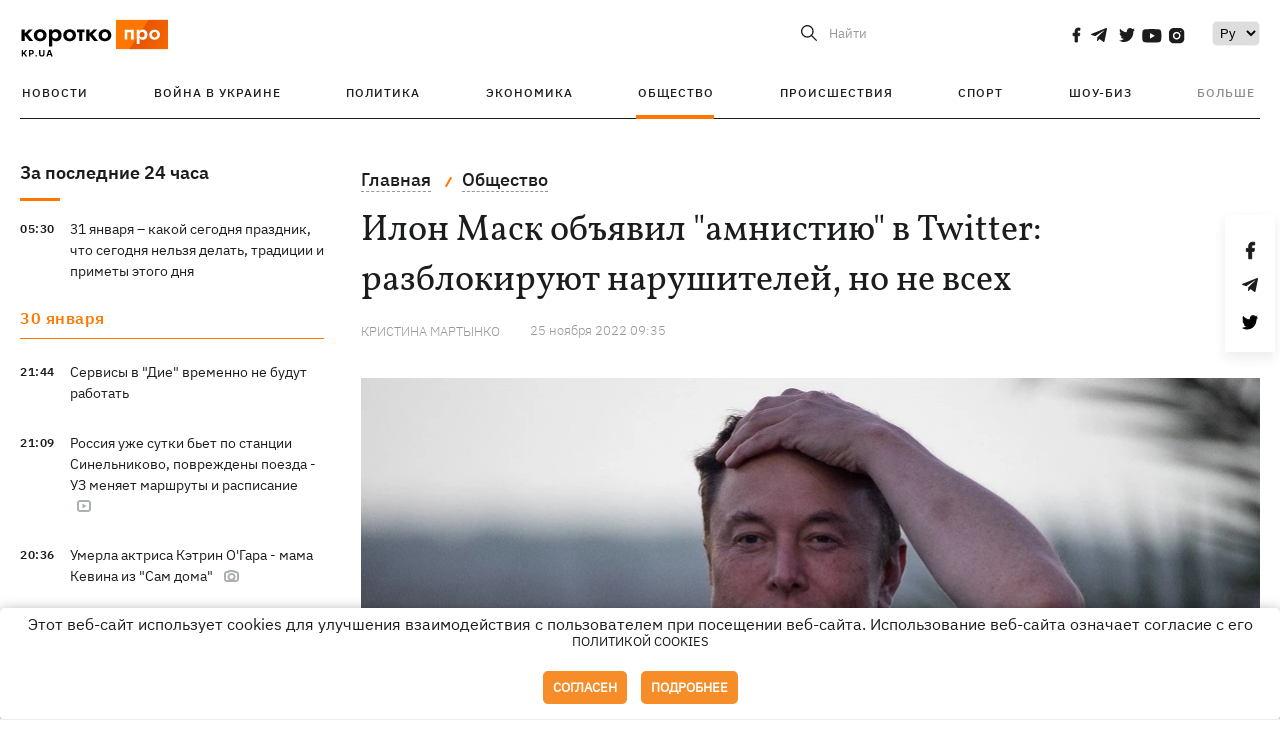

--- FILE ---
content_type: text/html; charset=UTF-8
request_url: https://kp.ua/life/a660107-ilon-mask-objavil-amnistiju-v-twitter-razblokirujut-narushitelej-no-ne-vsekh
body_size: 14608
content:
<!DOCTYPE html>
<html lang="ru">
            <head>
    <meta charset="UTF-8">
    <meta http-equiv="X-UA-Compatible" content="IE=edge">
    <meta name="viewport" content="width=device-width, initial-scale=1">
    <meta name="iua-site-verification" content="a1ffdeb377e59db8d563549272b66c43" />

    
        <title>Илон Маск объявил "амнистию" в Twitter: разблокируют нарушителей, но не всех - Новости на KP.UA</title>    <meta name="description" content="Твиттер разблокирует все аккаунты. Илон Маск разблокирует всех в Twitter." class="js-meta" />    <meta name="keywords" content="Илон Маск, Twitter, разблокируют в Твиттере" class="js-meta" /><meta name="news_keywords" content="Илон Маск, Twitter, разблокируют в Твиттере" class="js-meta" />    
    
                    
                <link rel="canonical" href="https://kp.ua/life/a660107-ilon-mask-objavil-amnistiju-v-twitter-razblokirujut-narushitelej-no-ne-vsekh"><link rel="alternate" href="https://kp.ua/life/a660107-ilon-mask-objavil-amnistiju-v-twitter-razblokirujut-narushitelej-no-ne-vsekh" hreflang="ru-UA" />        
                <link rel="alternate" href="https://kp.ua/ua/life/a660107-ilon-mask-oholosiv-amnistiju-u-twitter-rozblokujut-porushnikiv-ale-ne-vsikh" hreflang="uk-UA">
        
                    
                                                                        <link rel="amphtml" href="https://kp.ua/amp/a660107-ilon-mask-objavil-amnistiju-v-twitter-razblokirujut-narushitelej-no-ne-vsekh">
    
                                            
                            

    

                
    <meta property='og:type' content='article'/>

<meta property='og:title' content="Илон Маск объявил &quot;амнистию&quot; в Twitter: разблокируют нарушителей, но не всех"/>
<meta name='twitter:title' content="Илон Маск объявил &quot;амнистию&quot; в Twitter: разблокируют нарушителей, но не всех">
    <meta property='og:description' content="Соответствующее решение владелец платформы принял после голосования."/>
    <meta name='twitter:description' content="Соответствующее решение владелец платформы принял после голосования.">
    <meta property='og:image' content='https://kp.ua/img/article/6601/7_news_big-v1669361702.jpg'/>
    <meta name='twitter:image:src' content='https://kp.ua/img/article/6601/7_news_big-v1669361702.jpg'>
    <meta property="og:image:width" content="900">
    <meta property="og:image:height" content="470">
<meta property="og:url" content="https://kp.ua/life/a660107-ilon-mask-objavil-amnistiju-v-twitter-razblokirujut-narushitelej-no-ne-vsek" />
<meta property='og:site_name' content='KP.UA'/>
<meta name='twitter:card' content='summary_large_image'>
<meta name='twitter:site' content='@kp_ukraine'>
<meta name='twitter:creator' content='@kp_ukraine'>                                                    
        
                            
                                                            
                
                
                
    <script type="application/ld+json">
    {
        "@context": "http://schema.org",
        "@type": "NewsArticle",
        "mainEntityOfPage": {
            "@type": "WebPage",
            "@id": "https://kp.ua/life/a660107-ilon-mask-objavil-amnistiju-v-twitter-razblokirujut-narushitelej-no-ne-vsek"
        },
        "headline": "Илон Маск объявил &amp;quot;амнистию&amp;quot; в Twitter: разблокируют нарушителей, но не всех",
        "datePublished": "2022-11-25T09:35:00+02:00",
        "dateModified": "2022-11-25T09:50:09+02:00",
                    "image": {
                "@type": "ImageObject",
                "url": "https://kp.ua/img/article/6601/7_news_big-v1669361702.jpg",
                "height": 470,
                "width": 900
            },
                            "author": [
                        {"@type": "Person","name": "Кристина МАРТЫНКО"}                        ],
                            "description": "Твиттер разблокирует все аккаунты. Илон Маск разблокирует всех в Twitter.",
                "publisher": {
            "@type": "Organization",
            "name": "Kp.ua",
            "logo": {
                "@type": "ImageObject",
                "url": "https://kp.ua/user/img/logo.png",
                "width": 454,
                "height": 108
            }
        }
    }
    </script>
    
    <link rel="apple-touch-icon" sizes="180x180" href="/user/favicon/apple-touch-icon.png">
    <link rel="icon" type="image/png" sizes="192x192"  href="/user/favicon/android-chrome-192x192.png">
    <link rel="icon" type="image/png" sizes="512x512" href="/user/favicon/android-chrome-512x512.png">
    <link rel="icon" type="image/png" sizes="32x32" href="/user/favicon/favicon-32x32.png">
    <link rel="icon" type="image/png" sizes="16x16" href="/user/favicon/favicon-16x16.png">
    <link rel="icon" type="image/png" sizes="150x150" href="/user/favicon/mstile-150x150.png">
    <link rel="manifest" href="/user/favicon/site.webmanifest">


    <link rel="preload" href='/user/css/reset.css' as="style"/>
    <link rel="preload" href='/user/css/bn_membrana.css' as="style"/>
    <link rel="preload" href='/user/css/main-new-v7.css' as="style"/>
    <link rel="preload" href='/user/css/fix-v35.css' as="style"/>

    <link rel="stylesheet" href="/user/css/reset.css">
    <link rel="stylesheet" href='/user/css/bn_membrana.css'>
    <link rel="stylesheet" href="/user/css/main-new-v7.css">
    <link rel="stylesheet" href="/user/css/fix-v35.css">
        <script>
        function loadScripts() {
            var script1 = document.createElement('script');
            script1.src = "https://securepubads.g.doubleclick.net/tag/js/gpt.js";
            script1.async = true;
            document.head.appendChild(script1);

            var script2 = document.createElement('script');
            script2.src = "https://cdn.membrana.media/kpu/ym.js";
            script2.async = true;
            document.head.appendChild(script2);
        }
       setTimeout(loadScripts, 4500);
    </script>

    <script>
        window.yieldMasterCmd = window.yieldMasterCmd || [];
        window.yieldMasterCmd.push(function() {
            window.yieldMaster.init({
                pageVersionAutodetect: true
            });
        });
    </script>

    <script src="/user/js/kp_async_actions.js"></script>

    
    <script>
        var loadsrcscache = [];
        load_srcs = function(sources, callback) {
            loadsrcscache.push([sources, callback]);
        }
    </script>
   
   
</head>    
    <body>
        <div data-action="banners" data-place="41" data-page="2898" class="sunsite_actions"></div>
        <div data-action="banners" data-place="46" data-page="2898" class="sunsite_actions"></div>
        <div id="fb-root"></div>
        
        <!-- (C)2000-2014 Gemius SA - gemiusAudience / kp.ua / All -->
        <script type="text/javascript">
        <!--    //--><![CDATA[//><!--
            setTimeout(function() {
            var pp_gemius_identifier = '.WqVVKd0paG9gXEdrhpca2ZWj55NuYLCTbrLa7y1PXv.O7';
            // lines below shouldn't be edited
            function gemius_pending(i) { window[i] = window[i] || function () { var x = window[i + '_pdata'] = window[i + '_pdata'] || []; x[x.length] = arguments; }; };
            gemius_pending('gemius_hit'); gemius_pending('gemius_event'); gemius_pending('pp_gemius_hit'); gemius_pending('pp_gemius_event');
            (function (d, t) {
                try {
                    var gt = d.createElement(t), s = d.getElementsByTagName(t)[0], l = 'http' + ((location.protocol == 'https:') ? 's' : ''); gt.setAttribute('async', 'async');
                    gt.setAttribute('defer', 'defer'); gt.src = l + '://gaua.hit.gemius.pl/xgemius.js'; s.parentNode.insertBefore(gt, s);
                } catch (e) { }
            })(document, 'script');
            }, 3500);
            //--><!]]>
        </script>

        <div class="sbody 2">
                        
            <!-- Google tag (gtag.js) -->
                        <script>
                // Функция для загрузки скрипта Google Tag Manager
                function loadGoogleTag() {
                    var gtagScript = document.createElement('script');
                    gtagScript.src = "https://www.googletagmanager.com/gtag/js?id=G-59YTSG422H";
                    gtagScript.async = true;
                    document.head.appendChild(gtagScript);
                    window.dataLayer = window.dataLayer || [];
                    function gtag() { dataLayer.push(arguments); }
                    gtag('js', new Date());
                    gtag('set', 'linker', {
                        'domains': ['https://kp.ua']
                    });
                    gtag('config', 'G-59YTSG422H');
                }
                setTimeout(loadGoogleTag, 3500); 
            </script>

           
             <!-- Google tag end (gtag.js) -->
                        <script>
                // Функция для загрузки Google Analytics
                function loadGoogleAnalytics() {
                    (function (i, s, o, g, r, a, m) {
                        i['GoogleAnalyticsObject'] = r; i[r] = i[r] || function () {
                            (i[r].q = i[r].q || []).push(arguments)
                        }, i[r].l = 1 * new Date(); a = s.createElement(o),
                        m = s.getElementsByTagName(o)[0]; a.async = 1; a.src = g; m.parentNode.insertBefore(a, m)
                    })(window, document, 'script', 'https://www.google-analytics.com/analytics.js', 'ga');

                    ga('create', 'UA-2065037-1', 'auto');
                    ga('send', 'pageview');
                }

                setTimeout(loadGoogleAnalytics, 3500); 
            </script>
           

            <div id="comments_base_container"></div>
                                                <script>load_srcs(['/user/js/kp_komments.js'], function() {});</script>
                                        <div data-action="banners" data-place="38" data-page="2898" class="sunsite_actions"></div>
            

                                                                                                                                                                                                                                                                                                                                                                                                                                                                                                                                                                                                                                                                                                                                                                                                                                                                                                                                                                                                                                                                                                                                                                                            
                                
<header class="header">
    <div class="container">
        <div class="header__top">
            <div class="header__top__item">
                <a href="/" class="header__logo" data-new="1">
                    <img width="155" height="80" src="/user/img/KP-logo_new.svg" alt="header kp logo">
                </a>
                                            </div>
            
            <div class="header__top__item">
                                                                                                                                        
                        
                                                                                                                                                
                        
                                                            
                
                                                                                                                                <span class="lang_change_mobile" data-lset="2" data-link="/ua/life/a660107-ilon-mask-oholosiv-amnistiju-u-twitter-rozblokujut-porushnikiv-ale-ne-vsikh"></span>
                                                    
                
                <form id="search-form" action="/search/" class="header__search">
                    <div id="search-btn" class="header__search-btn"> <span>Найти</span></div>
                    <input id="input-search" name="query" type="search" placeholder="Найти">
                </form>   

                
                <div class="header__social bl">
                                            <a aria-label="social" class="facebook" href="https://www.facebook.com/kp.kyiv"></a>
                                            <a aria-label="social" class="telegram" href="https://telegram.me/kp_in_ua"></a>
                                            <a aria-label="social" class="twitter" href="https://twitter.com/korotko_pro"></a>
                                            <a aria-label="social" class="youtube" href="https://www.youtube.com/user/KievKp"></a>
                                            <a aria-label="social" class="instagram" href="https://www.instagram.com/korotko__pro/"></a>
                                    </div>

                                                        <div class="header__lang">
                        <label for="selectbox" style="border: none; padding: 0"></label><select aria-label="Select" id="selectbox" class="js-lang-switch">
                                                                                <option data-lset="1" value="#" selected>Ру</option>
                                                                                                    <option data-lset="2" value="/ua/life/a660107-ilon-mask-oholosiv-amnistiju-u-twitter-rozblokujut-porushnikiv-ale-ne-vsikh">Укр</option>
                                                
                        </select>
                    </div>
                
                <a class="menu-mob" id="butt1">
                    <input type="checkbox" id="checkbox1" class="checkbox1 visuallyHidden">
                    <label for="checkbox1" id="butt">
                        <div class="hamburger hamburger1">
                            <span class="bar bar1"></span>
                            <span class="bar bar2"></span>
                            <span class="bar bar3"></span>
                            <span class="bar bar4"></span>
                        </div>
                    </label>
                </a>
            </div>
        </div>
        
        <div class="header__mobil" id="menu_mobil" style="display: none">

            <div class="header__mobil__item">
                <div class="header__social">
                                            <a class="instagram" href="https://www.instagram.com/korotko__pro/" aria-label="social"><i class="fa fa-instagram" aria-hidden="true"></i></a>
                                            <a class="twitter" href="https://twitter.com/korotko_pro" aria-label="social"><i class="fa fa-twitter" aria-hidden="true"></i></a>
                                            <a class="facebook" href="https://www.facebook.com/kp.kyiv" aria-label="social"><i class="fa fa-facebook" aria-hidden="true"></i></a>
                                            <a class="telegram" href="https://telegram.me/kp_in_ua" aria-label="social"><i class="fa fa-telegram" aria-hidden="true"></i></a>
                                    </div>
                <div class="header__flex">
                    <div class="header__search">
                        <a href=""><i class="fa fa-search" aria-hidden="true"></i> <span>Найти</span></a>
                    </div>
                                            <div class="header__lang">
                            <select id="selectbox1" class="js-lang-switch">
                                                                                    <option data-lset="1" value="#" selected>Ру</option>
                                                                                                    <option data-lset="2" value="/ua/life/a660107-ilon-mask-oholosiv-amnistiju-u-twitter-rozblokujut-porushnikiv-ale-ne-vsikh">Укр</option>
                                                
                            </select>
                        </div>
                                    </div>
            </div>

            <div class="header__mobil__item">
                <div class="header__mobil__rubric">Рубрики</div>
                                                 <ul>
                                    <li>
                        <a href="/archive/">Новости</a>
                    </li>
                                    <li>
                        <a href="/war-ukraine-2022/">Война в Украине</a>
                    </li>
                                    <li>
                        <a href="/politics/">Политика</a>
                    </li>
                                    <li>
                        <a href="/economics/">Экономика</a>
                    </li>
                                            </ul>
                    <ul>
                                    <li>
                        <a href="/life/">Общество</a>
                    </li>
                                    <li>
                        <a href="/incidents/">Происшествия</a>
                    </li>
                                    <li>
                        <a href="/sport/">Спорт</a>
                    </li>
                                    <li>
                        <a href="/culture/">Шоу-биз</a>
                    </li>
                                            </ul>
                    <ul>
                                    <li>
                        <a href="/press/">Пресс-центр</a>
                    </li>
                                                                    	               <li><a href="/tag/13434/">Спецпроекты</a></li>
                           <li><a href="https://kp.ua/journal/pdf/archive/2022/">Архив номеров</a></li>
            
                                                </ul>
        
                            </div>

            <div class="header__mobil__item">
                <div class="header__mobil__rubric">Спец. темы</div>
                                                <ul>
                                    <li><a href="/tag/6685/">Вакцинация</a></li>
                                    <li><a href="/tag/1221/">Карантин</a></li>
                                    <li><a href="/tag/1728/">Рынок труда</a></li>
                                    <li><a href="/tag/12877/">Интервью </a></li>
                            </ul>
                    <ul>
                                    <li><a href="/life/ukrainehistory/">История</a></li>
                                    <li><a href="/tag/983/">Прогнозы и гороскопы</a></li>
                                    <li><a href="/tag/13434/">Спецпроекты </a></li>
                            </ul>
        
                            </div>

            <div class="header__mobil__item about">
                                                    <ul>
                                                    <li><a href="/commercial">Реклама на сайте</a></li>
                                                    <li><a href="/about/">О нас</a></li>
                                                    <li><a href="/agreements/">Пользовательское соглашение</a></li>
                                                                    </ul>
                                    <ul>
                                                    <li><a href="/privacy-policy/">Политика конфиденциальности</a></li>
                                                                            <li><a href="/cookies-policy/">Политика использования cookies</a></li>
                                            </ul>
                            </div>

            
        </div>

        <div class="header__menu">
            <nav class="header__menu__box">
                <ul class="header__menu__list">
                                                                <li class="header__menu__item ">
                                                <a class="header__menu__link" href="/archive/">Новости</a>
                                            </li>
                                    <li class="header__menu__item ">
                                                <a class="header__menu__link" href="/war-ukraine-2022/">Война в Украине</a>
                                            </li>
                                    <li class="header__menu__item ">
                                                <a class="header__menu__link" href="/politics/">Политика</a>
                                            </li>
                                    <li class="header__menu__item ">
                                                <a class="header__menu__link" href="/economics/">Экономика</a>
                                            </li>
                                    <li class="header__menu__item active">
                                                <a class="header__menu__link" href="/life/">Общество</a>
                                            </li>
                                    <li class="header__menu__item ">
                                                <a class="header__menu__link" href="/incidents/">Происшествия</a>
                                            </li>
                                    <li class="header__menu__item ">
                                                <a class="header__menu__link" href="/sport/">Спорт</a>
                                            </li>
                                    <li class="header__menu__item ">
                                                <a class="header__menu__link" href="/culture/">Шоу-биз</a>
                                            </li>
                
                    
                                            <li id ='menu__show' class="header__menu__item">
                            <a class="header__menu__link" href="#">Больше</a>
                        </li>
                        <div id="menu-hidden" class="header__menu__hidden">
                            <ul class="header__menu__list">
                                                    <li class="header__menu__item">
                        <a class="header__menu__link" href="/press/">Пресс-центр</a>
                    </li>
                                <li class="header__menu__item">
                    <a class="header__menu__link" href="/tag/13434/">Спецпроекты</a>
                </li>
                            <li class="header__menu__item">
                    <a class="header__menu__link" href="https://kp.ua/journal/pdf/archive/2022/">Архив номеров</a>
                </li>
            
                            </ul>
                        </div>
                                    </ul>
            </nav>
        </div>

    </div>
    </header>

<style>

    @media (max-width: 567px){
       .js-append-news.height .stream_mob_prj_banner .sunsite_actions[data-place="77"]{
        min-height: 308px;
       }
       .face iframe{
            width: 100%;
        }
    }
    
</style>
            <div class="container">
            <i data-absnum="660107" data-operand="article" data-action="stat" class="sunsite_actions" style="display:none;"></i>
<div class="content content__flex">
    <div class="content__base content-two">
        <div class="content__flex">
            <div class="content__news hide">
                
                                                                                                                                                                                                                                                                                                                                                                                                                                                                                                                                                                                                                                                                                                                                                                                                                                                                                                                                                                                                                                                                                                                                                                                                                                                                                                                                                                                                                                                                                                                                                                                                                                                                                                                                

                


    <div class="banner_project">
        <div data-action="banners" data-place="42" data-page="2898" class="sunsite_actions"></div>
    </div>
<div class="content__news__box scroll">
    <div class="content__news__titles">
                                            <a href="/archive/" class="content__news__title">
            За последние 24 часа
        </a>
            </div>
    
            <div class="js-append-news " data-section="all">
                                                                                                                                                                                        <div class="content__news__item ">
                    <span class="content__time ">
                        05:30
                    </span>
                    <span class="content__block-text">
                        <a class="content__news__link" data-edit="724622,2898" href="/life/a724622-31-janvarja-kakoj-sehodnja-prazdnik-chto-sehodnja-nelzja-delat-traditsii-i-primety-etoho-dnja">31 января – какой сегодня праздник, что сегодня нельзя делать, традиции и приметы этого дня</a>
                                                                                                                    </span>
                </div>
                                                
                <style>
                    @media (min-width: 768px) {
                        .nts-ad[data-ym-ad="KPU_ITC"] {display: none}
                    }
                </style>

                                
                                                                                                                    <div class="content__news__item date">30 января</div>
                                                                                <div class="content__news__item ">
                    <span class="content__time ">
                        21:44
                    </span>
                    <span class="content__block-text">
                        <a class="content__news__link" data-edit="724724,2898" href="/life/a724724-servisy-v-die-vremenno-ne-budut-rabotat">Сервисы в "Дие" временно не будут работать</a>
                                                                                                                    </span>
                </div>
                                                
                <style>
                    @media (min-width: 768px) {
                        .nts-ad[data-ym-ad="KPU_ITC"] {display: none}
                    }
                </style>

                                
                                                                                                                                                                <div class="content__news__item ">
                    <span class="content__time ">
                        21:09
                    </span>
                    <span class="content__block-text">
                        <a class="content__news__link" data-edit="724723,2890" href="/incidents/a724723-rossija-uzhe-sutki-bet-po-stantsii-sinelnikovo-povrezhdeny-poezda-uz-menjaet-marshruty-i-raspisanie">Россия уже сутки бьет по станции Синельниково, повреждены поезда - УЗ меняет маршруты и расписание</a>
                                                    <span class="youtube-news"></span>
                                                                                                                    </span>
                </div>
                                                    <div class="stream_mob_prj_banner">
                        <div data-action="banners" data-place="50" data-page="2898" class="sunsite_actions"></div>
                    </div>
                                
                <style>
                    @media (min-width: 768px) {
                        .nts-ad[data-ym-ad="KPU_ITC"] {display: none}
                    }
                </style>

                                
                                                                                                                                                                <div class="content__news__item ">
                    <span class="content__time ">
                        20:36
                    </span>
                    <span class="content__block-text">
                        <a class="content__news__link" data-edit="724722,2850" href="/culture/a724722-umerla-aktrisa-ketrin-ohara-mama-kevina-iz-sam-doma">Умерла актриса Кэтрин О'Гара - мама Кевина из "Сам дома"</a>
                                                                            <span class="photo-news"></span>
                                                                                            </span>
                </div>
                                                
                <style>
                    @media (min-width: 768px) {
                        .nts-ad[data-ym-ad="KPU_ITC"] {display: none}
                    }
                </style>

                                
                                                                                                                                                                <div class="content__news__item  bold">
                    <span class="content__time ">
                        20:30
                    </span>
                    <span class="content__block-text">
                        <a class="content__news__link" data-edit="724721,2871" href="/politics/a724721--zelenskij-poruchil-otmenit-platezhki-dlja-tekh-u-koho-ne-bylo-tepla-v-pravitelstve-uzhe-prinjali-reshenie-"> Зеленский поручил отменить платежки для тех, у кого не было тепла - в правительстве уже приняли решение </a>
                                                                                                                    </span>
                </div>
                                                
                <style>
                    @media (min-width: 768px) {
                        .nts-ad[data-ym-ad="KPU_ITC"] {display: none}
                    }
                </style>

                                
                                                                                                                                                                <div class="content__news__item ">
                    <span class="content__time ">
                        20:07
                    </span>
                    <span class="content__block-text">
                        <a class="content__news__link" data-edit="724720,2883" href="/economics/a724720-dva-hrafika-dlja-odnoho-doma-i-vneplanovye-otkljuchenija-v-yasno-otvetili-na-rasprostranennye-voprosy">Два графика для одного дома и внеплановые отключения: в Yasno ответили на распространенные вопросы</a>
                                                                                                                    </span>
                </div>
                                                
                <style>
                    @media (min-width: 768px) {
                        .nts-ad[data-ym-ad="KPU_ITC"] {display: none}
                    }
                </style>

                                    <div class="stream_mob_prj_banner">
                        <div data-action="banners" data-place="77" data-page="2898" class="sunsite_actions"></div>
                    </div>
                                
                                                                                                                                                                <div class="content__news__item  bold">
                    <span class="content__time ">
                        19:34
                    </span>
                    <span class="content__block-text">
                        <a class="content__news__link" data-edit="724719,2871" href="/politics/a724719-zelenskij-poruchil-usilit-zashchitu-horodov-ot-dronov-i-ostanovitsafari-na-ljudej">Зеленский поручил усилить защиту городов от дронов и остановить"сафари" на людей</a>
                                                                                                                    </span>
                </div>
                                                
                <style>
                    @media (min-width: 768px) {
                        .nts-ad[data-ym-ad="KPU_ITC"] {display: none}
                    }
                </style>

                                
                                                                                                                                                                <div class="content__news__item ">
                    <span class="content__time ">
                        19:16
                    </span>
                    <span class="content__block-text">
                        <a class="content__news__link" data-edit="724718,2890" href="/incidents/a724718-rospropahanda-rasprostranjaet-fejki-o-zverstvakh-vsu-v-mirhorode">Роспропаганда распространяет фейки о "зверствах ВСУ" в Миргороде</a>
                                                                                                                    </span>
                </div>
                                                
                <style>
                    @media (min-width: 768px) {
                        .nts-ad[data-ym-ad="KPU_ITC"] {display: none}
                    }
                </style>

                                
                                                                                                                                                                <div class="content__news__item ">
                    <span class="content__time ">
                        19:10
                    </span>
                    <span class="content__block-text">
                        <a class="content__news__link" data-edit="724717,2898" href="/life/a724717-v-kieve-skonchalsja-izvestnyj-krymskotatarskij-vrach-onkoloh-sulejman-dzhemilev">В Киеве скончался известный крымскотатарский врач-онколог Сулейман Джемилев</a>
                                                                                                                    </span>
                </div>
                                                
                <style>
                    @media (min-width: 768px) {
                        .nts-ad[data-ym-ad="KPU_ITC"] {display: none}
                    }
                </style>

                                
                                                                                                                                                                <div class="content__news__item  bgc">
                    <span class="content__time ">
                        19:00
                    </span>
                    <span class="content__block-text">
                        <a class="content__news__link" data-edit="724640,2898" href="/life/a724640-anedoty-i-memy-nedeli-nachinaem-ponimat-pochemu-ranshe-ljudi-szhihali-chuchelo-zimy">Анекдоты и мемы недели: начинаем понимать, почему раньше люди сжигали чучело зимы</a>
                                                                            <span class="photo-news"></span>
                                                                                            </span>
                </div>
                                                
                <style>
                    @media (min-width: 768px) {
                        .nts-ad[data-ym-ad="KPU_ITC"] {display: none}
                    }
                </style>

                                
                                                                                                                                                                <div class="content__news__item  bgc">
                    <span class="content__time ">
                        18:56
                    </span>
                    <span class="content__block-text">
                        <a class="content__news__link" data-edit="724713,2850" href="/culture/a724713-premery-nedeli-vv-vernulis-s-pervoj-za-chetyre-hoda-pesnej-a-helja-zozulja-spela-s-papoj">Премьеры недели: "ВВ" вернулись с первой за четыре года песней, а Геля Зозуля спела с папой</a>
                                                                                                                    </span>
                </div>
                                                
                <style>
                    @media (min-width: 768px) {
                        .nts-ad[data-ym-ad="KPU_ITC"] {display: none}
                    }
                </style>

                                
                                                                                                                                                                <div class="content__news__item ">
                    <span class="content__time ">
                        18:48
                    </span>
                    <span class="content__block-text">
                        <a class="content__news__link" data-edit="724716,2850" href="/culture/a724716-alik-mkrtchjan-vykhodit-za-predely-kukhni-shef-hotovit-knihu">Алик Мкртчян выходит за пределы кухни - шеф готовит книгу</a>
                                                                                                                    </span>
                </div>
                                                
                <style>
                    @media (min-width: 768px) {
                        .nts-ad[data-ym-ad="KPU_ITC"] {display: none}
                    }
                </style>

                                
                    </div>
    </div>

    <style>
        .nts-ad-h100 {min-height: 100px} 
        @media (min-width: 700px) { 
            .nts-ad[data-ym-ad="KPU_BTC_1"] {display: none} 
        }
    </style>

    <div class="stream_mob_prj_banner">
        <div data-action="banners" data-place="78" data-page="2898" class="sunsite_actions"></div>
    </div>

    <a href="/archive/" class="content__news__load">Загрузить еще</a>


    <div class="js-sb-container">
        <div class="banner1 js-sdb">
                        <div data-action="banners" data-place="67" data-page="2898" class="sunsite_actions"></div>
        </div>
    </div>

    <script>
        load_srcs(['/user/js/kp-app.js'], function() {let scrollBlock = document.querySelector('.js-sdb');if(scrollBlock) {let newsFeedBtn = document.querySelector('.content__news__load');function setScrollBlock() {if(window.innerWidth > 992) {let blockBounds = newsFeedBtn.getBoundingClientRect();if(blockBounds.top <= 0 && scrollBlock.style.position !== 'fixed') {scrollBlock.style.position = 'fixed';scrollBlock.style.zIndex = '500';scrollBlock.style.top = '150px';}if(blockBounds.top >= 0 && scrollBlock.style.position === 'fixed') {scrollBlock.style.position = '';scrollBlock.style.zIndex = '';scrollBlock.style.top = '';}}}if(document.querySelector('.content__news').clientHeight > 1450) {window.addEventListener('scroll', setScrollBlock);window.addEventListener('resize', setScrollBlock);}}});
    </script>

<script>load_srcs(['/user/js/kp-app.js'], function() {let mainstream = document.querySelector('.js-append-news');let mtpage = 2;let mtblocked = false;let months = {};let lastdate = '2026-1-30';months['1'] = 'января';months['2'] = 'февраля';months['3'] = 'марта';months['4'] = 'апреля';months['5'] = 'мая';months['6'] = 'июня';months['7'] = 'июля';months['8'] = 'августа';months['9'] = 'сентября';months['10'] = 'октября';months['11'] = 'ноября';months['12'] = 'декабря';if(mainstream) {mainstream.addEventListener('wheel', function(e) {if(this.scrollTop >= ((this.scrollHeight - this.clientHeight) - 250)&& (e.detail > 0 || e.wheelDelta < 0)&& !mtblocked) {mtblocked = true;ajax.get(lang + '/actions/ajax_mainstream',{ 'page' : mtpage, 'section' : this.dataset.section },function(data) {data = JSON.parse(data);data = data.ajax_mainstream;mtpage++;if(data.success) {mtblocked = false;let list = data.list;for(let day in list) {if(day != lastdate) {let dt = day.split('-');let mnt = months[dt[1]];let dname = dt[2];mainstream.append(fromHTML( `<div class="content__news__item date">${dname + ' ' + mnt}</div>`));lastdate = day;}list[day].forEach(function(el, idx) {let timeH = `<span class="content__time">${el.time}</span>`;if(el.classes.includes('notice')) {timeH =  `<span class="content__time notice">${el.time}</span>`;let idx = el.classes.indexOf('notice');delete el.classes[idx];}let updatedH = '';if(el.classes.includes('updated')) {updatedH =  `<span class="obn-news">[обновляется]</span>`;let idx = el.classes.indexOf('updated');delete el.classes[idx];}let typH = '';if(el.types.length > 0) {for(let tp in el.types) {typH += `<span class="${el.types[tp]}"></span>`;}}mainstream.append(fromHTML(`<div class="content__news__item ${el.classes.join(' ')}">${timeH}<span class="content__block-text"><a class="content__news__link" data-edit="${el.absnum},${el.ctg}" href="${el.url}">${el.title}</a>${typH}${updatedH}</span></div>`));});if(typeof sunsiteRedactor == 'function'){sunsiteRedactor();}}}});}});}});</script>            </div>
            <div class="content__main padding">
                <div class="news__block news">
                    <div class="news-social fixed" style="display:none">
                        <div class="news-social__link social-likes likely" data-js="likely" data-url="https://kp.ua/life/a660107-ilon-mask-objavil-amnistiju-v-twitter-razblokirujut-narushitelej-no-ne-vsekh">
                                                            <div class="facebook"></div>
                                                            <div class="telegram"></div>
                                                            <div class="twitter"></div>
                                                    </div>
                        <div class="news-social__back"><img width="50" height="51" src="/user/img/back.png" alt="back icon"></div>
                    </div>

                    <ul class="breadcrumb" itemscope itemtype="https://schema.org/BreadcrumbList">
    <li itemprop="itemListElement" itemscope itemtype="https://schema.org/ListItem">
        <a itemprop="item" href="/"><span itemprop="name">Главная</span></a>
        <meta itemprop="position" content="1" />
    </li>
                                <li itemprop="itemListElement" itemscope itemtype="https://schema.org/ListItem">
            <a itemprop="item" href="/life/"><span itemprop="name">Общество</span></a>
            <meta itemprop="position" content="2" />
                    </li>
    </ul>
                    <div class="content__title">
                        <h1 data-edit="660107,2898">Илон Маск объявил "амнистию" в Twitter: разблокируют нарушителей, но не всех</h1>
                                            </div>

                    <div class="content__notice sunsite_actions" data-action="articles_views" data-absnum="660107">
                        <span class="content__icons">
                                                                                                            </span>

                                                                                                                                                                                                                                                                                                        <a class="content__author" href="/author/3292/">
                                    <span>Кристина МАРТЫНКО</span>
                                </a>
                                                                                                    <div class="content__author-info sunsite_actions" data-action="articles_views" data-absnum="660107">
                            <span>25 ноября 2022 09:35</span>
                            <span class="content__views views views_hide">0</span>
                        </div>
                    </div>

                                                                                                <div class="picture" style="margin-bottom: 76px">
                                <picture>
                                    <source srcset="/img/article/6601/7_tn2-v1669361702.webp" media="(max-width: 567px)">
                                    <img src="/img/article/6601/7_news_big-v1669361702.webp" alt="Илон Маск объявил "амнистию" в Twitter: разблокируют нарушителей, но не всех">
                                </picture>
                                                                    <div class="picture-photo-desc margin"><span>Фото: ADREES LATIF/REUTERS</span></div>
                                                            </div>
                                            
                                        <p>Владелец социальной сети "Твиттер" <a href="/tag/12625/">Илон Маск</a> анонсировал так называемую "амнистию" для заблокированных аккаунтов, которая начнется со следующей недели. Об этом он сообщил в своем <a  rel="nofollow" href="https://twitter.com/elonmusk/status/1595869526469533701">микроблоге</a>.</p>
<p>- Люди сказали свое слово. "Амнистия" начнется на следующей неделе. Vox Populi, Vox Dei, - написал Маск.</p>
<p>Такое решение было принято американским миллиардером после проведенного опроса, в котором принимали участие 3 миллиона пользователей "Твиттер". Согласно результатам голосования, разблокированы будут все приостановленные аккаунты, если они не нарушали законы и не занимались спамом. Данное решение поддержали 72,4% из проголосовавших.</p><div data-action="banners" data-place="79" data-page="2898" class="sunsite_actions" style="clear: both;"></div>
<p>До этого Маск<a href="/politics/a659795-mask-razblokiroval-trampa-v-twitter"> разблокировал</a> аккаунт экс-президента США Дональда Трампа. Тогда владелец "Твиттера" также провел голосование. В нем приняли участие более 15 миллионов пользователей Твиттера - 51,8% пользователей поддержали разблокировку профиля экс-лидера США.</p>

                    <div class="content__notice theme">
                                                 
                            <span>Новости по теме:</span>
                                                            <a href="/tag/10974/">соцсеть Twitter</a>
                                                            <a href="/tag/8027/">Twitter</a>
                                                            <a href="/tag/12625/">Илон Маск</a>
                                                                        </div>

                    <div class="content_roll_banner">
                        <div data-action="banners" data-place="44" data-absnum="660107" data-page="2898" class="sunsite_actions"></div>
                    </div>
                    <div class="mobile_premium_in_art">
                        <div data-action="banners" data-place="47" data-absnum="660107" data-page="2898" class="sunsite_actions"></div>
                    </div>

                    <div class="subscribe">
    <span>Подписывайтесь на нас в соц. сетях</span>
    <div class="header__social">
                    <a class="facebook" href="https://www.facebook.com/kp.kyiv" aria-label="social"></a>
                    <a class="telegram" href="https://telegram.me/kp_in_ua" aria-label="social"></a>
                    <a class="twitter" href="https://twitter.com/korotko_pro" aria-label="social"></a>
                    <a class="youtube" href="https://www.youtube.com/user/KievKp" aria-label="social"></a>
                    <a class="instagram" href="https://www.instagram.com/korotko__pro/" aria-label="social"></a>
            </div>
</div>                </div>

                
                                    
                                    
                                    <div class="content__box politics change">
                        <a href="#" class="content__news__title">Статьи по теме</a>
                                                                                    <div class="content__tile">
                                    <a href="/life/a724354-ochki-makrona-kostjum-maduro-noski-trjudo-kak-aksessuary-politikov-stanovjatsja-trendom" class="content__tile-img sunsite_actions" data-action="articles_views" data-absnum="724354">
                                        <img src="/img/article/7243/54_tn2-v1769180803.webp" alt="Очки Макрона, костюм Мадуро, носки Трюдо: как аксессуары политиков становятся трендом">
                                        <span class="counter views views_hide">0</span>
                                    </a>
                                    <div class="content__tile-info">
                                        <div class="content__tile-top">
                                            <span class="content__tile-date">28 января</span>
                                            <a href="/life/" class="content__tile-type">Общество</a>
                                        </div>
                                        <a href="/life/a724354-ochki-makrona-kostjum-maduro-noski-trjudo-kak-aksessuary-politikov-stanovjatsja-trendom" data-edit="724354,2898" class="content__tile-title">Очки Макрона, костюм Мадуро, носки Трюдо: как аксессуары политиков становятся трендом</a>
                                    </div>
                                </div>
                                                                                                                <div class="content__tile">
                                    <a href="/life/a724468-punkty-nesokrushimosti-chem-otlichajutsja-ot-punkta-obohreva-hde-ikh-najti-i-chem-oni-pomohut" class="content__tile-img sunsite_actions" data-action="articles_views" data-absnum="724468">
                                        <img src="/img/article/7244/68_tn2-v1769440487.webp" alt="Пункты несокрушимости: чем отличаются от пункта обогрева, где их найти и чем они помогут">
                                        <span class="counter views views_hide">0</span>
                                    </a>
                                    <div class="content__tile-info">
                                        <div class="content__tile-top">
                                            <span class="content__tile-date">27 января</span>
                                            <a href="/life/" class="content__tile-type">Общество</a>
                                        </div>
                                        <a href="/life/a724468-punkty-nesokrushimosti-chem-otlichajutsja-ot-punkta-obohreva-hde-ikh-najti-i-chem-oni-pomohut" data-edit="724468,2898" class="content__tile-title">Пункты несокрушимости: чем отличаются от пункта обогрева, где их найти и чем они помогут</a>
                                    </div>
                                </div>
                                                                                                                <div class="content__tile">
                                    <a href="/life/a724455-kak-uberech-rebenka-ot-kholoda-kohda-zima-za-oknom-i-v-kvartire-sovety-pediatra" class="content__tile-img sunsite_actions" data-action="articles_views" data-absnum="724455">
                                        <img src="/img/article/7244/55_tn2-v1769430570.webp" alt="Как уберечь ребенка от холода, когда зима за окном и в квартире: советы педиатра">
                                        <span class="counter views views_hide">0</span>
                                    </a>
                                    <div class="content__tile-info">
                                        <div class="content__tile-top">
                                            <span class="content__tile-date">26 января</span>
                                            <a href="/life/" class="content__tile-type">Общество</a>
                                        </div>
                                        <a href="/life/a724455-kak-uberech-rebenka-ot-kholoda-kohda-zima-za-oknom-i-v-kvartire-sovety-pediatra" data-edit="724455,2898" class="content__tile-title">Как уберечь ребенка от холода, когда зима за окном и в квартире: советы педиатра</a>
                                    </div>
                                </div>
                                                                        </div>
                                                <div class="branding-baner3__item2 height247">
                    <span class="branding-sp">
                        <div data-action="banners" data-place="45" data-absnum="660107" data-page="2898" class="sunsite_actions"></div>
                    </span>
                </div>
                <div class="content_roll_mobile">
                    <div data-action="banners" data-place="51" data-absnum="660107" data-page="2898" class="sunsite_actions"></div>
                </div>

                                                <div class="branding-baner3__item2 height168">
                    <span class="branding-sp">
                        <div data-action="banners" data-place="43" data-absnum="660107" data-page="2898" class="sunsite_actions"></div>
                        <div data-action="banners" data-place="48" data-absnum="660107" data-page="2898" class="sunsite_actions"></div>
                    </span>
                </div>
            </div>
        </div>
    </div>
            <div style="display: none;" class="sunsite_actions" data-action="cmm_load_base_tmp" data-absnum="660107" data-cnt_comments=""></div>
    </div>

<script>
    load_srcs(['/user/js/swiper-bundle.min.js'], function() {var updateLightbox;if(document.querySelector('[data-fslightbox]')) {load_srcs(['/user/js/fslightbox.js'], function() {refreshFsLightbox();if(typeof fix_fslightbox_source == 'function') {fix_fslightbox_source();}updateLightbox = function() {refreshFsLightbox();if(typeof fix_fslightbox_source == 'function') {fix_fslightbox_source();}}});}function describe_set_info(mainid) {var alt_test = document.querySelectorAll('#' + mainid + ' .swiper-slide-active img');if(alt_test.length > 0) {var descr_list = document.querySelectorAll('#' + mainid + ' .picture__slider__describe a');if(descr_list.length > 0) {descr_list[0].innerText = alt_test[0].alt;}var descr_list_mob = document.querySelectorAll('#' + mainid + '-mob.picture__slider__describe a');if(descr_list_mob.length > 0) {descr_list_mob[0].innerText = alt_test[0].alt;}}}let galleries = Array.from(document.querySelectorAll('.gallery-thumbs'));if(galleries.length > 0) {let sliders = {};sliders['thumbs'] = {};sliders['main'] = {};galleries.forEach(function(gallery) {let thid = gallery.getAttribute('id');let mainid = 'galtop-' + thid.split('-')[1];sliders['thumbs'][thid] = new Swiper('#' + thid, {spaceBetween: 15,slidesPerView: 3,direction: 'horizontal',loop: true,freeMode: true,loopedSlides: 3,watchSlidesVisibility: true,watchSlidesProgress: true,autoHeight: true,breakpoints: {992: {direction: 'vertical',},320: {spaceBetween: 5,},},navigation: {nextEl: '.swiper-button-next',prevEl: '.swiper-button-prev',},});sliders['main'][mainid] = new Swiper('#' + mainid, {spaceBetween: 10,loop: true,loopedSlides: 5,navigation: {nextEl: '.swiper-button-next',prevEl: '.swiper-button-prev',},pagination: {el: '.swiper-pagination',type: 'fraction',renderFraction: function (currentClass, totalClass) {return '<span class="' + currentClass + '"></span>' + ' <span>из</span> ' + '<span class="' + totalClass + '"></span>'; }},thumbs: {swiper: sliders['thumbs'][thid],},});sliders['main'][mainid].on('slideChange', function () {if(typeof updateLightbox == 'function') {updateLightbox();}});sliders['main'][mainid].on('slideChangeTransitionEnd', function () {describe_set_info(mainid);});describe_set_info(mainid);});}});load_srcs(['/user/js/likely.js'], function() {likely.initiate();});
</script>

                                 
                
                                
                                    </div>

             
    <div data-action="banners" data-place="84" data-page="2898" class="sunsite_actions"></div>

<footer class="footer">
    <div class="container">
        <div class="footer__box">
            <div class="footer__contact">
                                <a href="/map/">Контакты</a>
                <a href="/about/">Авторы</a>
            </div>
            <div class="footer__menu">
                <nav>
                    <ul>
                                                    <li><a href="/commercial">Реклама на сайте</a></li>
                                                    <li><a href="/about/">О нас</a></li>
                                                    <li><a href="/agreements/">Пользовательское соглашение</a></li>
                                                    <li><a href="/privacy-policy/">Политика конфиденциальности</a></li>
                                            </ul>
                </nav>
            </div>
            <div class="footer__send">
                <div class="footer__email">
                    <span>Отправить письмо</span>
                    <div class="header__social">
                    <a class="email" href="/cdn-cgi/l/email-protection#9cefe8f9ecfdf2f9f2f7f3dcf7ecb2e9fd"></a>
                    </div>
                </div>
                <div class="footer__soc">
                    <span>Написать в соцсетях</span>
                    <div class="header__social">
                                                    <a aria-label="social" class="facebook" href="https://www.facebook.com/kp.kyiv"></a>
                                                    <a aria-label="social" class="telegram" href="https://telegram.me/kp_in_ua"></a>
                                                    <a aria-label="social" class="twitter" href="https://twitter.com/korotko_pro"></a>
                                                    <a aria-label="social" class="youtube" href="https://www.youtube.com/user/KievKp"></a>
                                                    <a aria-label="social" class="instagram" href="https://www.instagram.com/korotko__pro/"></a>
                                            </div>
                </div>
            </div>
            <div class="header__social bl">
                                    <a aria-label="social" class="facebook" href="https://www.facebook.com/kp.kyiv"></a>
                                    <a aria-label="social" class="telegram" href="https://telegram.me/kp_in_ua"></a>
                                    <a aria-label="social" class="twitter" href="https://twitter.com/korotko_pro"></a>
                                    <a aria-label="social" class="youtube" href="https://www.youtube.com/user/KievKp"></a>
                                    <a aria-label="social" class="instagram" href="https://www.instagram.com/korotko__pro/"></a>
                            </div>
        </div>
        <div class="footer__box">
            <div class="footer__info">
                <span>Материалы под рубриками «Новости компании», «PR» и «Факт» размещены на правах рекламы</span>
                <span>Использование материалов разрешается при размещении активной гиперссылки на KP.UA в первом абзаце.</span>
                <span>© ООО «ЮЛАВ МЕДИА»,2026. Все права защищены.</span>
                            </div>
            
            <div class="footer__design live-internet-counter">
            </div>

                             <div class="footer__design">
                    <span>Дизайн</span>
                    <span aria-label="design" target="_blank">
                        <img class="footer__design__img-desc" src="/user/img/design.png" alt="">
                    </span>
                    <span aria-label="design" target="_blank">
                        <img class="footer__design__img-mob" src="/user/img/design-mob.png" alt="">
                    </span>
                </div>
                    </div>
    </div>
</footer>            <script data-cfasync="false" src="/cdn-cgi/scripts/5c5dd728/cloudflare-static/email-decode.min.js"></script><script>
                var lang = '';
                var root_domain = location.hostname;
                var _addr = document.location.protocol + '//' + root_domain + (location.port != '' ? ':' + location.port : '');
                var sun_root_section = 2898;
                var sun_section = 2898;
                var sun_article = 660107;
                var phrase = {};

                function sunsite_after_banners() { 
                    load_srcs(['/user/js/kp-app-v6.js'], function() {
                        load_srcs(['/user/js/branding-v2.js'], function() {
                            startupBranding();
                            (sunsite_inits['banners_enable'] = function() { 
                                let niframe = document.querySelector('iframe[title="iframe"]');
                                if(niframe) {
                                }
                            })();
                        });
                    });
                    
                                    }

                function fix_fslightbox_source() {
                    var fs_all_elements = document.querySelectorAll('a[data-fslightbox="gallery"]');
                    if(fs_all_elements.length > 0) {
                        fs_all_elements.forEach(function(item){
                            var href_fs = item.href;
                            href_fs = href_fs.replace('.JPG', '.jpg');
                            href_fs = href_fs.replace('.PNG', '.png');
                            href_fs = href_fs.replace('.GIF', '.gif');
                            href_fs = href_fs.replace('.JPEG', '.jpeg');
                            item.href = href_fs;
                        });
                    }
                }

                
                load_srcs(['/user/js/kp-app-v6.js'], function() {
                    kp_front_startup();

                    let header = document.querySelector('.header');
                    document.addEventListener('scroll', function() {
                        if(window.scrollY >= 20) {
                            header.classList.add('header-top');
                        } else {
                            header.classList.remove('header-top');
                        }
                    });
                                    });

                function sunsite_action_stat(data){}
            </script>

            <div class="choose-language" style="display:none">
                <div class="choose-language__title">
                    Читать
                </div>
                <div class="choose-language__buttons choose-language__flex">
                    <a href="/ua/" data-slang="ua" class="choose-language__button">На украинском</a>
                    <a href="/" data-slang="ru" class="choose-language__button">На русском</a>
                </div>
            </div>
        </div>

        <i data-action="profile" class="sunsite_actions" style="display:none;"></i>

        <script>
            var sunsite_protocol = 'https://';
            var server = 'https://kp.ua';
        </script>

        <script src="/user/js/sunsite-front-dev-v15.js" charset="utf-8" defer></script>
        <script src="/user/js/oauth_social.js"></script>

        <style>
    .modal_policy.active{
        display: block;
    }
    .modal_policy {
        position: fixed;
        bottom: 0;
        left: 0;
        width: 100%;
        z-index: 200002;
        display: none;
        vertical-align: middle;
    }
    .modal_policy .modal-dialog {
        position: relative;
        width: auto;
        top: 40%;
    }
    .modal_policy .modal-content-policy {
        position: relative;
        display: flex;
        flex-direction: column;
        background-color: #fff;
        background-clip: padding-box;
        border-radius: .3rem;
        outline: 0;
    }
    @media (min-width: 768px) {
        .modal_policy .modal-content-policy {
            box-shadow: 0 5px 15px rgba(0, 0, 0, .5);
        }
    }
    .modal_policy .modal-header {
        display: flex;
        align-items: center;
        justify-content: space-between;
        border-bottom: 1px solid #eceeef;
        flex-direction: column;
    }
    .modal_policy .modal-links a{
        background: #f68d29;
        color: white!important;
        padding: 8px;
        font-size: 13px;
        text-decoration: none!important;
        font-weight: bold;
        border-radius: 5px;
        border: 2px solid #f68d29;
    }
    .modal_policy .modal-links a:first-child{
        margin-right: 10px;
    }
    .modal_policy .modal-links a:hover{
        background: white;
        color: #f68d29!important;
        border: 2px solid #f68d29;
    }
    .modal_policy .modal-links{
        margin: 15px 0 15px;
    }
    .modal_policy .modal-body {
        position: relative;
        flex: 1 1 auto;
        padding: 8px;
        overflow: auto;
        text-align: center;
        font-size: 16px;
    }
</style>
<div id="openModal" class="modal_policy" >
    <div class="modal-dialog">
        <div class="modal-content-policy">
            <div class="modal-header">
                <div class="modal-body">
                    Этот веб-сайт использует cookies для улучшения взаимодействия с пользователем при посещении веб-сайта. Использование веб-сайта означает согласие с его <a href="/cookies-policy/" target="_blank">политикой cookies</a>
                </div>
                <div class="modal-links">
                    <a href="#" class="js-agree">Согласен</a>
                    <a target="_blank" href="/agreements/#Cookie">Подробнее</a>
                </div>
            </div>
        </div>
    </div>
</div>
<script>
    document.addEventListener('DOMContentLoaded', function() {
        function setCookie(name, value, days) {
            var expires = "";
            if (days) {
                var date = new Date();
                date.setTime(date.getTime() + (days*24*60*60*1000));
                expires = "; expires=" + date.toUTCString();
            }
            document.cookie = name + "=" + (value || "")  + expires + "; path=/";
        }
        function getCookie(name) {
            var nameEQ = name + "=";
            var ca = document.cookie.split(';');
            for(var i=0;i < ca.length;i++) {
                var c = ca[i];
                while (c.charAt(0)==' ') c = c.substring(1,c.length);
                if (c.indexOf(nameEQ) == 0) return c.substring(nameEQ.length,c.length);
            }
            return null;
        }
        
        let modal_policy = document.querySelector('#openModal');
        let agree_policy = document.querySelector('.js-agree');

        if(getCookie('agree') != 1) {
            modal_policy.classList.add('active');
        }

        agree_policy.addEventListener('click', function(e) {
            e.preventDefault();
            setCookie('agree', 1, 90);
            modal_policy.classList.remove('active');
        });
    });
</script>
       <script>
            function loadOtherFonts() {
                var fonts = [
                    {
                        href: '/user/libs/fonts/Vollkorn-SemiboldItalic.woff',
                        type: 'woff',
                        fontFamily: 'Vollkorn-SemiboldItalic'
                    },
                    {
                        href: '/user/libs/fonts/Vollkorn-Semibold.woff',
                        type: 'woff',
                        fontFamily: 'Vollkorn-Semibold'
                    },
                    {
                        href: '/user/libs/fonts/IBMPlexSans-Light.woff',
                        type: 'woff',
                        fontFamily: 'IBMPlexSans-Light'
                    },
                    {
                        href: '/user/libs/fonts/IBMPlexSans-Medium.woff',
                        type: 'woff',
                        fontFamily: 'IBMPlexSans-Medium'
                    }
                ];
                fonts.forEach(function(font) {
                    var fontFace = new FontFace(font.fontFamily, `url(${font.href}) format('${font.type}')`, {
                        display: 'swap'
                    });
                    fontFace.load().then(function(loadedFont) {
                        document.fonts.add(loadedFont);
                    }).catch(function(error) {
                        
                    });
                });
            }
            function loadVollkornRegular() {
                var regularFont = new FontFace('Vollkorn-Regular', 'url(/user/libs/fonts/Vollkorn-Regular.woff2)', {
                    display: 'swap'
                });
                regularFont.load().then(function(loadedFont) {
                    document.fonts.add(loadedFont);
                }).catch(function(error) {
                    
                });
            }
                            loadVollkornRegular();
                        if (window.matchMedia("(max-width: 568px)").matches) {
                setTimeout(loadOtherFonts, 3800);
            } else {
                loadOtherFonts();
            }
        </script>

           
    <script defer src="https://static.cloudflareinsights.com/beacon.min.js/vcd15cbe7772f49c399c6a5babf22c1241717689176015" integrity="sha512-ZpsOmlRQV6y907TI0dKBHq9Md29nnaEIPlkf84rnaERnq6zvWvPUqr2ft8M1aS28oN72PdrCzSjY4U6VaAw1EQ==" data-cf-beacon='{"version":"2024.11.0","token":"b43ca6ff51bf4686b69674d8960687e0","r":1,"server_timing":{"name":{"cfCacheStatus":true,"cfEdge":true,"cfExtPri":true,"cfL4":true,"cfOrigin":true,"cfSpeedBrain":true},"location_startswith":null}}' crossorigin="anonymous"></script>
</body>
</html>


--- FILE ---
content_type: application/javascript; charset=utf-8
request_url: https://fundingchoicesmessages.google.com/f/AGSKWxWUU7gc6qKCaXingwTO6LWU1G9cZ0d-UNmHLHo1POrpUvLDEJzuCnZ72u0UC6Rw8iqdaLUDPMHOH7epJhRkIU4-tz6a86WDNi6yAvdF5Y2j4edDwCGKlS79qOv626TAyKTEwPZfbz8028dtWJHNSXox9JvX7zklZ9SSDsyEZ82zsBLP-Fbo7YM8AY1L/_.net/ad2//adscdn./ad/semantic_/336x280ads._160by600_
body_size: -1286
content:
window['168ec3dd-5e65-4a52-adba-290b6c2faedd'] = true;